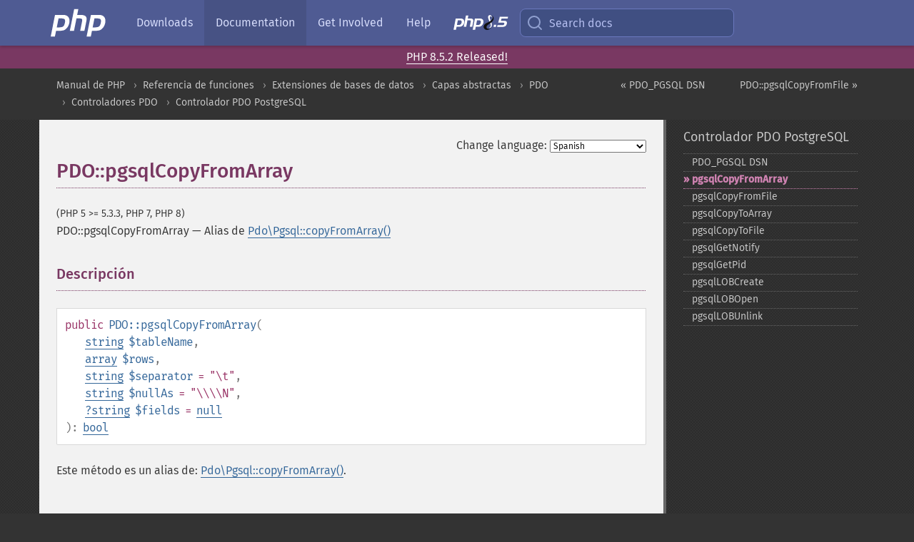

--- FILE ---
content_type: text/html; charset=utf-8
request_url: https://www.php.net/manual/es/pdo.pgsqlcopyfromarray.php
body_size: 8115
content:
<!DOCTYPE html>
<html xmlns="http://www.w3.org/1999/xhtml" lang="es">
<head>

  <meta charset="utf-8">
  <meta name="viewport" content="width=device-width, initial-scale=1.0">

     <base href="https://www.php.net/manual/es/pdo.pgsqlcopyfromarray.php">
  
  <title>PHP: PDO::pgsqlCopyFromArray - Manual</title>

      <link rel="stylesheet" type="text/css" href="/cached.php?t=1756715876&amp;f=/fonts/Fira/fira.css" media="screen">
      <link rel="stylesheet" type="text/css" href="/cached.php?t=1756715876&amp;f=/fonts/Font-Awesome/css/fontello.css" media="screen">
      <link rel="stylesheet" type="text/css" href="/cached.php?t=1763585401&amp;f=/styles/theme-base.css" media="screen">
      <link rel="stylesheet" type="text/css" href="/cached.php?t=1763575802&amp;f=/styles/theme-medium.css" media="screen">
  
 <link rel="icon" type="image/svg+xml" sizes="any" href="https://www.php.net/favicon.svg?v=2">
 <link rel="icon" type="image/png" sizes="196x196" href="https://www.php.net/favicon-196x196.png?v=2">
 <link rel="icon" type="image/png" sizes="32x32" href="https://www.php.net/favicon-32x32.png?v=2">
 <link rel="icon" type="image/png" sizes="16x16" href="https://www.php.net/favicon-16x16.png?v=2">
 <link rel="shortcut icon" href="https://www.php.net/favicon.ico?v=2">

 <link rel="search" type="application/opensearchdescription+xml" href="https://www.php.net/phpnetimprovedsearch.src" title="Add PHP.net search">
 <link rel="alternate" type="application/atom+xml" href="https://www.php.net/releases/feed.php" title="PHP Release feed">
 <link rel="alternate" type="application/atom+xml" href="https://www.php.net/feed.atom" title="PHP: Hypertext Preprocessor">

 <link rel="canonical" href="https://www.php.net/manual/es/pdo.pgsqlcopyfromarray.php">
 <link rel="shorturl" href="https://www.php.net/manual/es/pdo.pgsqlcopyfromarray.php">
 <link rel="alternate" href="https://www.php.net/manual/es/pdo.pgsqlcopyfromarray.php" hreflang="x-default">

 <link rel="contents" href="https://www.php.net/manual/es/index.php">
 <link rel="index" href="https://www.php.net/manual/es/ref.pdo-pgsql.php">
 <link rel="prev" href="https://www.php.net/manual/es/ref.pdo-pgsql.connection.php">
 <link rel="next" href="https://www.php.net/manual/es/pdo.pgsqlcopyfromfile.php">

 <link rel="alternate" href="https://www.php.net/manual/en/pdo.pgsqlcopyfromarray.php" hreflang="en">
 <link rel="alternate" href="https://www.php.net/manual/de/pdo.pgsqlcopyfromarray.php" hreflang="de">
 <link rel="alternate" href="https://www.php.net/manual/es/pdo.pgsqlcopyfromarray.php" hreflang="es">
 <link rel="alternate" href="https://www.php.net/manual/fr/pdo.pgsqlcopyfromarray.php" hreflang="fr">
 <link rel="alternate" href="https://www.php.net/manual/it/pdo.pgsqlcopyfromarray.php" hreflang="it">
 <link rel="alternate" href="https://www.php.net/manual/ja/pdo.pgsqlcopyfromarray.php" hreflang="ja">
 <link rel="alternate" href="https://www.php.net/manual/pt_BR/pdo.pgsqlcopyfromarray.php" hreflang="pt_BR">
 <link rel="alternate" href="https://www.php.net/manual/ru/pdo.pgsqlcopyfromarray.php" hreflang="ru">
 <link rel="alternate" href="https://www.php.net/manual/tr/pdo.pgsqlcopyfromarray.php" hreflang="tr">
 <link rel="alternate" href="https://www.php.net/manual/uk/pdo.pgsqlcopyfromarray.php" hreflang="uk">
 <link rel="alternate" href="https://www.php.net/manual/zh/pdo.pgsqlcopyfromarray.php" hreflang="zh">

<link rel="stylesheet" type="text/css" href="/cached.php?t=1756715876&amp;f=/fonts/Fira/fira.css" media="screen">
<link rel="stylesheet" type="text/css" href="/cached.php?t=1756715876&amp;f=/fonts/Font-Awesome/css/fontello.css" media="screen">
<link rel="stylesheet" type="text/css" href="/cached.php?t=1763585401&amp;f=/styles/theme-base.css" media="screen">
<link rel="stylesheet" type="text/css" href="/cached.php?t=1763575802&amp;f=/styles/theme-medium.css" media="screen">


 <base href="https://www.php.net/manual/es/pdo.pgsqlcopyfromarray.php">

<meta name="Description" content="Alias de Pdo\Pgsql::copyFromArray" />

<meta name="twitter:card" content="summary_large_image" />
<meta name="twitter:site" content="@official_php" />
<meta name="twitter:title" content="PHP: PDO::pgsqlCopyFromArray - Manual" />
<meta name="twitter:description" content="Alias de Pdo\Pgsql::copyFromArray" />
<meta name="twitter:creator" content="@official_php" />
<meta name="twitter:image:src" content="https://www.php.net/images/meta-image.png" />

<meta itemprop="name" content="PHP: PDO::pgsqlCopyFromArray - Manual" />
<meta itemprop="description" content="Alias de Pdo\Pgsql::copyFromArray" />
<meta itemprop="image" content="https://www.php.net/images/meta-image.png" />

<meta property="og:image" content="https://www.php.net/images/meta-image.png" />
<meta property="og:description" content="Alias de Pdo\Pgsql::copyFromArray" />

<link href="https://fosstodon.org/@php" rel="me" />
<!-- Matomo -->
<script>
    var _paq = window._paq = window._paq || [];
    /* tracker methods like "setCustomDimension" should be called before "trackPageView" */
    _paq.push(["setDoNotTrack", true]);
    _paq.push(["disableCookies"]);
    _paq.push(['trackPageView']);
    _paq.push(['enableLinkTracking']);
    (function() {
        var u="https://analytics.php.net/";
        _paq.push(['setTrackerUrl', u+'matomo.php']);
        _paq.push(['setSiteId', '1']);
        var d=document, g=d.createElement('script'), s=d.getElementsByTagName('script')[0];
        g.async=true; g.src=u+'matomo.js'; s.parentNode.insertBefore(g,s);
    })();
</script>
<!-- End Matomo Code -->
</head>
<body class="docs "><a href="/x-myracloud-5958a2bbbed300a9b9ac631223924e0b/1769026020.862" style="display:  none">update page now</a>

<nav class="navbar navbar-fixed-top">
  <div class="navbar__inner">
    <a href="/" aria-label="PHP Home" class="navbar__brand">
      <img
        src="/images/logos/php-logo-white.svg"
        aria-hidden="true"
        width="80"
        height="40"
      >
    </a>

    <div
      id="navbar__offcanvas"
      tabindex="-1"
      class="navbar__offcanvas"
      aria-label="Menu"
    >
      <button
        id="navbar__close-button"
        class="navbar__icon-item navbar_icon-item--visually-aligned navbar__close-button"
      >
        <svg xmlns="http://www.w3.org/2000/svg" width="24" viewBox="0 0 24 24" fill="currentColor"><path d="M19,6.41L17.59,5L12,10.59L6.41,5L5,6.41L10.59,12L5,17.59L6.41,19L12,13.41L17.59,19L19,17.59L13.41,12L19,6.41Z" /></svg>
      </button>

      <ul class="navbar__nav">
                            <li class="navbar__item">
              <a
                href="/downloads.php"
                                class="navbar__link  "
              >
                                  Downloads                              </a>
          </li>
                            <li class="navbar__item">
              <a
                href="/docs.php"
                aria-current="page"                class="navbar__link navbar__link--active "
              >
                                  Documentation                              </a>
          </li>
                            <li class="navbar__item">
              <a
                href="/get-involved.php"
                                class="navbar__link  "
              >
                                  Get Involved                              </a>
          </li>
                            <li class="navbar__item">
              <a
                href="/support.php"
                                class="navbar__link  "
              >
                                  Help                              </a>
          </li>
                            <li class="navbar__item">
              <a
                href="/releases/8.5/index.php"
                                class="navbar__link  navbar__release"
              >
                                  <img src="/images/php8/logo_php8_5.svg" alt="PHP 8.5">
                              </a>
          </li>
              </ul>
    </div>

    <div class="navbar__right">
        
      
      <!-- Desktop default search -->
      <form
        action="/manual-lookup.php"
        class="navbar__search-form"
      >
        <label for="navbar__search-input" aria-label="Search docs">
          <svg
  xmlns="http://www.w3.org/2000/svg"
  aria-hidden="true"
  width="24"
  viewBox="0 0 24 24"
  fill="none"
  stroke="currentColor"
  stroke-width="2"
  stroke-linecap="round"
  stroke-linejoin="round"
>
  <circle cx="11" cy="11" r="8"></circle>
  <line x1="21" y1="21" x2="16.65" y2="16.65"></line>
</svg>        </label>
        <input
          type="search"
          name="pattern"
          id="navbar__search-input"
          class="navbar__search-input"
          placeholder="Search docs"
          accesskey="s"
        >
        <input type="hidden" name="scope" value="quickref">
      </form>

      <!-- Desktop encanced search -->
      <button
        id="navbar__search-button"
        class="navbar__search-button"
        hidden
      >
        <svg
  xmlns="http://www.w3.org/2000/svg"
  aria-hidden="true"
  width="24"
  viewBox="0 0 24 24"
  fill="none"
  stroke="currentColor"
  stroke-width="2"
  stroke-linecap="round"
  stroke-linejoin="round"
>
  <circle cx="11" cy="11" r="8"></circle>
  <line x1="21" y1="21" x2="16.65" y2="16.65"></line>
</svg>        Search docs
      </button>

        
      <!-- Mobile default items -->
      <a
        id="navbar__search-link"
        href="/lookup-form.php"
        aria-label="Search docs"
        class="navbar__icon-item navbar__search-link"
      >
        <svg
  xmlns="http://www.w3.org/2000/svg"
  aria-hidden="true"
  width="24"
  viewBox="0 0 24 24"
  fill="none"
  stroke="currentColor"
  stroke-width="2"
  stroke-linecap="round"
  stroke-linejoin="round"
>
  <circle cx="11" cy="11" r="8"></circle>
  <line x1="21" y1="21" x2="16.65" y2="16.65"></line>
</svg>      </a>
      <a
        id="navbar__menu-link"
        href="/menu.php"
        aria-label="Menu"
        class="navbar__icon-item navbar_icon-item--visually-aligned navbar_menu-link"
      >
        <svg xmlns="http://www.w3.org/2000/svg"
  aria-hidden="true"
  width="24"
  viewBox="0 0 24 24"
  fill="currentColor"
>
  <path d="M3,6H21V8H3V6M3,11H21V13H3V11M3,16H21V18H3V16Z" />
</svg>      </a>

      <!-- Mobile enhanced items -->
      <button
        id="navbar__search-button-mobile"
        aria-label="Search docs"
        class="navbar__icon-item navbar__search-button-mobile"
        hidden
      >
        <svg
  xmlns="http://www.w3.org/2000/svg"
  aria-hidden="true"
  width="24"
  viewBox="0 0 24 24"
  fill="none"
  stroke="currentColor"
  stroke-width="2"
  stroke-linecap="round"
  stroke-linejoin="round"
>
  <circle cx="11" cy="11" r="8"></circle>
  <line x1="21" y1="21" x2="16.65" y2="16.65"></line>
</svg>      </button>
      <button
        id="navbar__menu-button"
        aria-label="Menu"
        class="navbar__icon-item navbar_icon-item--visually-aligned"
        hidden
      >
        <svg xmlns="http://www.w3.org/2000/svg"
  aria-hidden="true"
  width="24"
  viewBox="0 0 24 24"
  fill="currentColor"
>
  <path d="M3,6H21V8H3V6M3,11H21V13H3V11M3,16H21V18H3V16Z" />
</svg>      </button>
    </div>

    <div
      id="navbar__backdrop"
      class="navbar__backdrop"
    ></div>
  </div>

  <div id="flash-message"></div>
</nav>
<div class="headsup"><a href='/index.php#2026-01-15-3'>PHP 8.5.2 Released!</a></div>
<nav id="trick"><div><dl>
<dt><a href='/manual/en/getting-started.php'>Getting Started</a></dt>
	<dd><a href='/manual/en/introduction.php'>Introduction</a></dd>
	<dd><a href='/manual/en/tutorial.php'>A simple tutorial</a></dd>
<dt><a href='/manual/en/langref.php'>Language Reference</a></dt>
	<dd><a href='/manual/en/language.basic-syntax.php'>Basic syntax</a></dd>
	<dd><a href='/manual/en/language.types.php'>Types</a></dd>
	<dd><a href='/manual/en/language.variables.php'>Variables</a></dd>
	<dd><a href='/manual/en/language.constants.php'>Constants</a></dd>
	<dd><a href='/manual/en/language.expressions.php'>Expressions</a></dd>
	<dd><a href='/manual/en/language.operators.php'>Operators</a></dd>
	<dd><a href='/manual/en/language.control-structures.php'>Control Structures</a></dd>
	<dd><a href='/manual/en/language.functions.php'>Functions</a></dd>
	<dd><a href='/manual/en/language.oop5.php'>Classes and Objects</a></dd>
	<dd><a href='/manual/en/language.namespaces.php'>Namespaces</a></dd>
	<dd><a href='/manual/en/language.enumerations.php'>Enumerations</a></dd>
	<dd><a href='/manual/en/language.errors.php'>Errors</a></dd>
	<dd><a href='/manual/en/language.exceptions.php'>Exceptions</a></dd>
	<dd><a href='/manual/en/language.fibers.php'>Fibers</a></dd>
	<dd><a href='/manual/en/language.generators.php'>Generators</a></dd>
	<dd><a href='/manual/en/language.attributes.php'>Attributes</a></dd>
	<dd><a href='/manual/en/language.references.php'>References Explained</a></dd>
	<dd><a href='/manual/en/reserved.variables.php'>Predefined Variables</a></dd>
	<dd><a href='/manual/en/reserved.exceptions.php'>Predefined Exceptions</a></dd>
	<dd><a href='/manual/en/reserved.interfaces.php'>Predefined Interfaces and Classes</a></dd>
	<dd><a href='/manual/en/reserved.attributes.php'>Predefined Attributes</a></dd>
	<dd><a href='/manual/en/context.php'>Context options and parameters</a></dd>
	<dd><a href='/manual/en/wrappers.php'>Supported Protocols and Wrappers</a></dd>
</dl>
<dl>
<dt><a href='/manual/en/security.php'>Security</a></dt>
	<dd><a href='/manual/en/security.intro.php'>Introduction</a></dd>
	<dd><a href='/manual/en/security.general.php'>General considerations</a></dd>
	<dd><a href='/manual/en/security.cgi-bin.php'>Installed as CGI binary</a></dd>
	<dd><a href='/manual/en/security.apache.php'>Installed as an Apache module</a></dd>
	<dd><a href='/manual/en/security.sessions.php'>Session Security</a></dd>
	<dd><a href='/manual/en/security.filesystem.php'>Filesystem Security</a></dd>
	<dd><a href='/manual/en/security.database.php'>Database Security</a></dd>
	<dd><a href='/manual/en/security.errors.php'>Error Reporting</a></dd>
	<dd><a href='/manual/en/security.variables.php'>User Submitted Data</a></dd>
	<dd><a href='/manual/en/security.hiding.php'>Hiding PHP</a></dd>
	<dd><a href='/manual/en/security.current.php'>Keeping Current</a></dd>
<dt><a href='/manual/en/features.php'>Features</a></dt>
	<dd><a href='/manual/en/features.http-auth.php'>HTTP authentication with PHP</a></dd>
	<dd><a href='/manual/en/features.cookies.php'>Cookies</a></dd>
	<dd><a href='/manual/en/features.sessions.php'>Sessions</a></dd>
	<dd><a href='/manual/en/features.file-upload.php'>Handling file uploads</a></dd>
	<dd><a href='/manual/en/features.remote-files.php'>Using remote files</a></dd>
	<dd><a href='/manual/en/features.connection-handling.php'>Connection handling</a></dd>
	<dd><a href='/manual/en/features.persistent-connections.php'>Persistent Database Connections</a></dd>
	<dd><a href='/manual/en/features.commandline.php'>Command line usage</a></dd>
	<dd><a href='/manual/en/features.gc.php'>Garbage Collection</a></dd>
	<dd><a href='/manual/en/features.dtrace.php'>DTrace Dynamic Tracing</a></dd>
</dl>
<dl>
<dt><a href='/manual/en/funcref.php'>Function Reference</a></dt>
	<dd><a href='/manual/en/refs.basic.php.php'>Affecting PHP's Behaviour</a></dd>
	<dd><a href='/manual/en/refs.utilspec.audio.php'>Audio Formats Manipulation</a></dd>
	<dd><a href='/manual/en/refs.remote.auth.php'>Authentication Services</a></dd>
	<dd><a href='/manual/en/refs.utilspec.cmdline.php'>Command Line Specific Extensions</a></dd>
	<dd><a href='/manual/en/refs.compression.php'>Compression and Archive Extensions</a></dd>
	<dd><a href='/manual/en/refs.crypto.php'>Cryptography Extensions</a></dd>
	<dd><a href='/manual/en/refs.database.php'>Database Extensions</a></dd>
	<dd><a href='/manual/en/refs.calendar.php'>Date and Time Related Extensions</a></dd>
	<dd><a href='/manual/en/refs.fileprocess.file.php'>File System Related Extensions</a></dd>
	<dd><a href='/manual/en/refs.international.php'>Human Language and Character Encoding Support</a></dd>
	<dd><a href='/manual/en/refs.utilspec.image.php'>Image Processing and Generation</a></dd>
	<dd><a href='/manual/en/refs.remote.mail.php'>Mail Related Extensions</a></dd>
	<dd><a href='/manual/en/refs.math.php'>Mathematical Extensions</a></dd>
	<dd><a href='/manual/en/refs.utilspec.nontext.php'>Non-Text MIME Output</a></dd>
	<dd><a href='/manual/en/refs.fileprocess.process.php'>Process Control Extensions</a></dd>
	<dd><a href='/manual/en/refs.basic.other.php'>Other Basic Extensions</a></dd>
	<dd><a href='/manual/en/refs.remote.other.php'>Other Services</a></dd>
	<dd><a href='/manual/en/refs.search.php'>Search Engine Extensions</a></dd>
	<dd><a href='/manual/en/refs.utilspec.server.php'>Server Specific Extensions</a></dd>
	<dd><a href='/manual/en/refs.basic.session.php'>Session Extensions</a></dd>
	<dd><a href='/manual/en/refs.basic.text.php'>Text Processing</a></dd>
	<dd><a href='/manual/en/refs.basic.vartype.php'>Variable and Type Related Extensions</a></dd>
	<dd><a href='/manual/en/refs.webservice.php'>Web Services</a></dd>
	<dd><a href='/manual/en/refs.utilspec.windows.php'>Windows Only Extensions</a></dd>
	<dd><a href='/manual/en/refs.xml.php'>XML Manipulation</a></dd>
	<dd><a href='/manual/en/refs.ui.php'>GUI Extensions</a></dd>
</dl>
<dl>
<dt>Keyboard Shortcuts</dt><dt>?</dt>
<dd>This help</dd>
<dt>j</dt>
<dd>Next menu item</dd>
<dt>k</dt>
<dd>Previous menu item</dd>
<dt>g p</dt>
<dd>Previous man page</dd>
<dt>g n</dt>
<dd>Next man page</dd>
<dt>G</dt>
<dd>Scroll to bottom</dd>
<dt>g g</dt>
<dd>Scroll to top</dd>
<dt>g h</dt>
<dd>Goto homepage</dd>
<dt>g s</dt>
<dd>Goto search<br>(current page)</dd>
<dt>/</dt>
<dd>Focus search box</dd>
</dl></div></nav>
<div id="goto">
    <div class="search">
         <div class="text"></div>
         <div class="results"><ul></ul></div>
   </div>
</div>

  <div id="breadcrumbs" class="clearfix">
    <div id="breadcrumbs-inner">
          <div class="next">
        <a href="pdo.pgsqlcopyfromfile.php">
          PDO::pgsqlCopyFromFile &raquo;
        </a>
      </div>
              <div class="prev">
        <a href="ref.pdo-pgsql.connection.php">
          &laquo; PDO_PGSQL DSN        </a>
      </div>
          <ul>
            <li><a href='index.php'>Manual de PHP</a></li>      <li><a href='funcref.php'>Referencia de funciones</a></li>      <li><a href='refs.database.php'>Extensiones de bases de datos</a></li>      <li><a href='refs.database.abstract.php'>Capas abstractas</a></li>      <li><a href='book.pdo.php'>PDO</a></li>      <li><a href='pdo.drivers.php'>Controladores PDO</a></li>      <li><a href='ref.pdo-pgsql.php'>Controlador PDO PostgreSQL</a></li>      </ul>
    </div>
  </div>




<div id="layout" class="clearfix">
  <section id="layout-content">
  <div class="page-tools">
    <div class="change-language">
      <form action="/manual/change.php" method="get" id="changelang" name="changelang">
        <fieldset>
          <label for="changelang-langs">Change language:</label>
          <select onchange="document.changelang.submit()" name="page" id="changelang-langs">
            <option value='en/pdo.pgsqlcopyfromarray.php'>English</option>
            <option value='de/pdo.pgsqlcopyfromarray.php'>German</option>
            <option value='es/pdo.pgsqlcopyfromarray.php' selected="selected">Spanish</option>
            <option value='fr/pdo.pgsqlcopyfromarray.php'>French</option>
            <option value='it/pdo.pgsqlcopyfromarray.php'>Italian</option>
            <option value='ja/pdo.pgsqlcopyfromarray.php'>Japanese</option>
            <option value='pt_BR/pdo.pgsqlcopyfromarray.php'>Brazilian Portuguese</option>
            <option value='ru/pdo.pgsqlcopyfromarray.php'>Russian</option>
            <option value='tr/pdo.pgsqlcopyfromarray.php'>Turkish</option>
            <option value='uk/pdo.pgsqlcopyfromarray.php'>Ukrainian</option>
            <option value='zh/pdo.pgsqlcopyfromarray.php'>Chinese (Simplified)</option>
            <option value='help-translate.php'>Other</option>
          </select>
        </fieldset>
      </form>
    </div>
  </div><div id="pdo.pgsqlcopyfromarray" class="refentry">
 <div class="refnamediv">
  <h1 class="refname">PDO::pgsqlCopyFromArray</h1>
  <p class="verinfo">(PHP 5 &gt;= 5.3.3, PHP 7, PHP 8)</p><p class="refpurpose"><span class="refname">PDO::pgsqlCopyFromArray</span> &mdash; <span class="dc-title">
   Alias de <span class="methodname"><a href="pdo-pgsql.copyfromarray.php" class="methodname">Pdo\Pgsql::copyFromArray()</a></span>
  </span></p>

 </div>
 <div class="refsect1 description" id="refsect1-pdo.pgsqlcopyfromarray-description">
  <h3 class="title">Descripción</h3>
  <div class="methodsynopsis dc-description"><span class="modifier">public</span> <span class="methodname"><strong>PDO::pgsqlCopyFromArray</strong></span>(<br>&nbsp;&nbsp;&nbsp;&nbsp;<span class="methodparam"><span class="type"><a href="language.types.string.php" class="type string">string</a></span> <code class="parameter">$tableName</code></span>,<br>&nbsp;&nbsp;&nbsp;&nbsp;<span class="methodparam"><span class="type"><a href="language.types.array.php" class="type array">array</a></span> <code class="parameter">$rows</code></span>,<br>&nbsp;&nbsp;&nbsp;&nbsp;<span class="methodparam"><span class="type"><a href="language.types.string.php" class="type string">string</a></span> <code class="parameter">$separator</code><span class="initializer"> = &quot;\t&quot;</span></span>,<br>&nbsp;&nbsp;&nbsp;&nbsp;<span class="methodparam"><span class="type"><a href="language.types.string.php" class="type string">string</a></span> <code class="parameter">$nullAs</code><span class="initializer"> = &quot;\\\\N&quot;</span></span>,<br>&nbsp;&nbsp;&nbsp;&nbsp;<span class="methodparam"><span class="type"><span class="type"><a href="language.types.null.php" class="type null">?</a></span><span class="type"><a href="language.types.string.php" class="type string">string</a></span></span> <code class="parameter">$fields</code><span class="initializer"> = <strong><code><a href="reserved.constants.php#constant.null">null</a></code></strong></span></span><br>): <span class="type"><a href="language.types.boolean.php" class="type bool">bool</a></span></div>

  <p class="simpara">
   Este método es un alias de:  <span class="methodname"><a href="pdo-pgsql.copyfromarray.php" class="methodname">Pdo\Pgsql::copyFromArray()</a></span>.
  </p>
 </div>


 <div class="refsect1 returnvalues" id="refsect1-pdo.pgsqlcopyfromarray-returnvalues">
  <h3 class="title">Valores devueltos</h3>
  <p class="para">
   Devuelve <strong><code><a href="reserved.constants.php#constant.true">true</a></code></strong> en caso de éxito, o <strong><code><a href="reserved.constants.php#constant.false">false</a></code></strong> si ocurre un error.
  </p>
 </div>

</div>    <div class="contribute">
      <h3 class="title">Found A Problem?</h3>
      <div>
         
      </div>
      <div class="edit-bug">
        <a href="https://github.com/php/doc-base/blob/master/README.md" title="This will take you to our contribution guidelines on GitHub" target="_blank" rel="noopener noreferrer">Learn How To Improve This Page</a>
        •
        <a href="https://github.com/php/doc-es/blob/master/reference/pdo_pgsql/pdo_overloaded/pgsqlCopyFromArray.xml">Submit a Pull Request</a>
        •
        <a href="https://github.com/php/doc-es/issues/new?body=From%20manual%20page:%20https:%2F%2Fphp.net%2Fpdo.pgsqlcopyfromarray%0A%0A---">Report a Bug</a>
      </div>
    </div><section id="usernotes">
 <div class="head">
  <span class="action"><a href="/manual/add-note.php?sect=pdo.pgsqlcopyfromarray&amp;repo=es&amp;redirect=https://www.php.net/manual/es/pdo.pgsqlcopyfromarray.php">＋<small>add a note</small></a></span>
  <h3 class="title">User Contributed Notes <span class="count">1 note</span></h3>
 </div><div id="allnotes">
  <div class="note" id="117964">  <div class="votes">
    <div id="Vu117964">
    <a href="/manual/vote-note.php?id=117964&amp;page=pdo.pgsqlcopyfromarray&amp;vote=up" title="Vote up!" class="usernotes-voteu">up</a>
    </div>
    <div id="Vd117964">
    <a href="/manual/vote-note.php?id=117964&amp;page=pdo.pgsqlcopyfromarray&amp;vote=down" title="Vote down!" class="usernotes-voted">down</a>
    </div>
    <div class="tally" id="V117964" title="52% like this...">
    1
    </div>
  </div>
  <a href="#117964" class="name">
  <strong class="user"><em>Anonymous</em></strong></a><a class="genanchor" href="#117964"> &para;</a><div class="date" title="2015-09-09 04:05"><strong>10 years ago</strong></div>
  <div class="text" id="Hcom117964">
<div class="phpcode"><pre><code class="html">If your $nullAs is '\\N', then you should use $nullAs as is in concatenation of cells of $rows, but send to pgsqlCopyFromArray() escaped version. Also fifth arg $fields should be a SQL-valid string for the column_names placeholder in COPY statement of PostgreSQL.

I provide my smart wrapper for pgsqlCopyFromArray() which do this automatically.

<span class="default">&lt;?php
</span><span class="comment">/**
 *
 * @param PDO $db
 * @param string $tableName
 * @param string[] $fields List of fields names.
 * @param array[] $records Two-demension array of cells (array of rows).
 * @return boolean
 */
</span><span class="keyword">function </span><span class="default">pgInsertByCopy </span><span class="keyword">(</span><span class="default">PDO $db</span><span class="keyword">, </span><span class="default">$tableName</span><span class="keyword">, array </span><span class="default">$fields</span><span class="keyword">, array </span><span class="default">$records</span><span class="keyword">) {
    static </span><span class="default">$delimiter </span><span class="keyword">= </span><span class="string">"\t"</span><span class="keyword">, </span><span class="default">$nullAs </span><span class="keyword">= </span><span class="string">'\\N'</span><span class="keyword">;

    </span><span class="default">$rows </span><span class="keyword">= [];

    foreach (</span><span class="default">$records </span><span class="keyword">as </span><span class="default">$record</span><span class="keyword">) {
        </span><span class="default">$record </span><span class="keyword">= </span><span class="default">array_map</span><span class="keyword">(
                function  (</span><span class="default">$field</span><span class="keyword">) use( </span><span class="default">$record</span><span class="keyword">, </span><span class="default">$delimiter</span><span class="keyword">, </span><span class="default">$nullAs</span><span class="keyword">) {
                    </span><span class="default">$value </span><span class="keyword">= </span><span class="default">array_key_exists</span><span class="keyword">(</span><span class="default">$field</span><span class="keyword">, </span><span class="default">$record</span><span class="keyword">) ? </span><span class="default">$record</span><span class="keyword">[</span><span class="default">$field</span><span class="keyword">] : </span><span class="default">null</span><span class="keyword">;

                    if (</span><span class="default">is_null</span><span class="keyword">(</span><span class="default">$value</span><span class="keyword">)) {
                        </span><span class="default">$value </span><span class="keyword">= </span><span class="default">$nullAs</span><span class="keyword">;
                    } elseif (</span><span class="default">is_bool</span><span class="keyword">(</span><span class="default">$value</span><span class="keyword">)) {
                        </span><span class="default">$value </span><span class="keyword">= </span><span class="default">$value </span><span class="keyword">? </span><span class="string">'t' </span><span class="keyword">: </span><span class="string">'f'</span><span class="keyword">;
                    }

                    </span><span class="default">$value </span><span class="keyword">= </span><span class="default">str_replace</span><span class="keyword">(</span><span class="default">$delimiter</span><span class="keyword">, </span><span class="string">' '</span><span class="keyword">, </span><span class="default">$value</span><span class="keyword">);
                    </span><span class="comment">// Convert multiline text to one line.
                    </span><span class="default">$value </span><span class="keyword">= </span><span class="default">addcslashes</span><span class="keyword">(</span><span class="default">$value</span><span class="keyword">, </span><span class="string">"\0..\37"</span><span class="keyword">);

                    return </span><span class="default">$value</span><span class="keyword">;
                }, </span><span class="default">$fields</span><span class="keyword">);
        </span><span class="default">$rows</span><span class="keyword">[] = </span><span class="default">implode</span><span class="keyword">(</span><span class="default">$delimiter</span><span class="keyword">, </span><span class="default">$record</span><span class="keyword">) . </span><span class="string">"\n"</span><span class="keyword">;
    }

    return </span><span class="default">$db</span><span class="keyword">-&gt;</span><span class="default">pgsqlCopyFromArray</span><span class="keyword">(</span><span class="default">$tableName</span><span class="keyword">, </span><span class="default">$rows</span><span class="keyword">, </span><span class="default">$delimiter</span><span class="keyword">, </span><span class="default">addslashes</span><span class="keyword">(</span><span class="default">$nullAs</span><span class="keyword">), </span><span class="default">implode</span><span class="keyword">(</span><span class="string">','</span><span class="keyword">, </span><span class="default">$fields</span><span class="keyword">));
}
</span><span class="default">?&gt;</span></code></pre></div>
  </div>
 </div></div>
<div class="foot"><a href="/manual/add-note.php?sect=pdo.pgsqlcopyfromarray&amp;repo=es&amp;redirect=https://www.php.net/manual/es/pdo.pgsqlcopyfromarray.php">＋<small>add a note</small></a></div>
</section>    </section><!-- layout-content -->
        <aside class='layout-menu'>

        <ul class='parent-menu-list'>
                                    <li>
                <a href="ref.pdo-pgsql.php">Controlador PDO PostgreSQL</a>

                                    <ul class='child-menu-list'>

                                                <li class="">
                            <a href="ref.pdo-pgsql.connection.php" title="PDO_&#8203;PGSQL DSN">PDO_&#8203;PGSQL DSN</a>
                        </li>
                                                <li class="current">
                            <a href="pdo.pgsqlcopyfromarray.php" title="pgsqlCopyFromArray">pgsqlCopyFromArray</a>
                        </li>
                                                <li class="">
                            <a href="pdo.pgsqlcopyfromfile.php" title="pgsqlCopyFromFile">pgsqlCopyFromFile</a>
                        </li>
                                                <li class="">
                            <a href="pdo.pgsqlcopytoarray.php" title="pgsqlCopyToArray">pgsqlCopyToArray</a>
                        </li>
                                                <li class="">
                            <a href="pdo.pgsqlcopytofile.php" title="pgsqlCopyToFile">pgsqlCopyToFile</a>
                        </li>
                                                <li class="">
                            <a href="pdo.pgsqlgetnotify.php" title="pgsqlGetNotify">pgsqlGetNotify</a>
                        </li>
                                                <li class="">
                            <a href="pdo.pgsqlgetpid.php" title="pgsqlGetPid">pgsqlGetPid</a>
                        </li>
                                                <li class="">
                            <a href="pdo.pgsqllobcreate.php" title="pgsqlLOBCreate">pgsqlLOBCreate</a>
                        </li>
                                                <li class="">
                            <a href="pdo.pgsqllobopen.php" title="pgsqlLOBOpen">pgsqlLOBOpen</a>
                        </li>
                                                <li class="">
                            <a href="pdo.pgsqllobunlink.php" title="pgsqlLOBUnlink">pgsqlLOBUnlink</a>
                        </li>
                        
                    </ul>
                
            </li>
                        
                    </ul>
    </aside>


  </div><!-- layout -->

  <footer>
    <div class="container footer-content">
      <div class="row-fluid">
      <ul class="footmenu">
        <li><a href="/manual/es/copyright.php">Copyright &copy; 2001-2026 The PHP Documentation Group</a></li>
        <li><a href="/my.php">My PHP.net</a></li>
        <li><a href="/contact.php">Contact</a></li>
        <li><a href="/sites.php">Other PHP.net sites</a></li>
        <li><a href="/privacy.php">Privacy policy</a></li>
      </ul>
      </div>
    </div>
  </footer>
    
<script src="/cached.php?t=1756715876&amp;f=/js/ext/jquery-3.6.0.min.js"></script>
<script src="/cached.php?t=1756715876&amp;f=/js/ext/FuzzySearch.min.js"></script>
<script src="/cached.php?t=1756715876&amp;f=/js/ext/mousetrap.min.js"></script>
<script src="/cached.php?t=1756715876&amp;f=/js/ext/jquery.scrollTo.min.js"></script>
<script src="/cached.php?t=1768309801&amp;f=/js/search.js"></script>
<script src="/cached.php?t=1768309801&amp;f=/js/common.js"></script>
<script type="module" src="/cached.php?t=1759587603&amp;f=/js/interactive-examples.js"></script>

<a id="toTop" href="javascript:;"><span id="toTopHover"></span><img width="40" height="40" alt="To Top" src="/images/to-top@2x.png"></a>

<div id="search-modal__backdrop" class="search-modal__backdrop">
  <div
    role="dialog"
    aria-label="Search modal"
    id="search-modal"
    class="search-modal"
  >
    <div class="search-modal__header">
      <div class="search-modal__form">
        <div class="search-modal__input-icon">
          <!-- https://feathericons.com search -->
          <svg xmlns="http://www.w3.org/2000/svg"
            aria-hidden="true"
            width="24"
            viewBox="0 0 24 24"
            fill="none"
            stroke="currentColor"
            stroke-width="2"
            stroke-linecap="round"
            stroke-linejoin="round"
          >
            <circle cx="11" cy="11" r="8"></circle>
            <line x1="21" y1="21" x2="16.65" y2="16.65"></line>
          </svg>
        </div>
        <input
          type="search"
          id="search-modal__input"
          class="search-modal__input"
          placeholder="Search docs"
          aria-label="Search docs"
        />
      </div>

      <button aria-label="Close" class="search-modal__close">
        <!-- https://pictogrammers.com/library/mdi/icon/close/ -->
        <svg
          xmlns="http://www.w3.org/2000/svg"
          aria-hidden="true"
          width="24"
          viewBox="0 0 24 24"
        >
          <path d="M19,6.41L17.59,5L12,10.59L6.41,5L5,6.41L10.59,12L5,17.59L6.41,19L12,13.41L17.59,19L19,17.59L13.41,12L19,6.41Z"/>
        </svg>
      </button>
    </div>
    <div
      role="listbox"
      aria-label="Search results"
      id="search-modal__results"
      class="search-modal__results"
    ></div>
    <div class="search-modal__helper-text">
      <div>
        <kbd>↑</kbd> and <kbd>↓</kbd> to navigate •
        <kbd>Enter</kbd> to select •
        <kbd>Esc</kbd> to close • <kbd>/</kbd> to open
      </div>
      <div>
        Press <kbd>Enter</kbd> without
        selection to search using Google
      </div>
    </div>
  </div>
</div>

</body>
</html>
